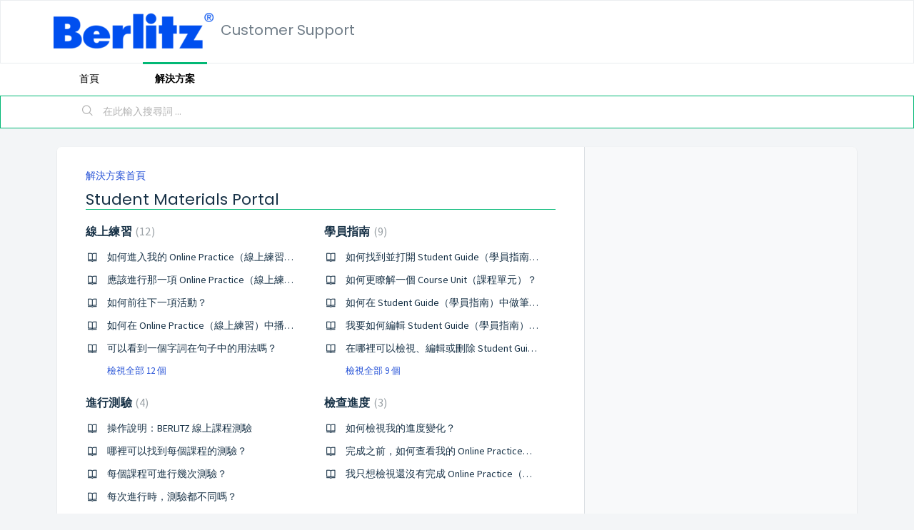

--- FILE ---
content_type: text/html; charset=utf-8
request_url: https://support.berlitz.com/zh-TW/support/solutions/35000132443
body_size: 8547
content:
<!DOCTYPE html>
       
        <!--[if lt IE 7]><html class="no-js ie6 dew-dsm-theme " lang="zh-TW" dir="ltr" data-date-format="non_us"><![endif]-->       
        <!--[if IE 7]><html class="no-js ie7 dew-dsm-theme " lang="zh-TW" dir="ltr" data-date-format="non_us"><![endif]-->       
        <!--[if IE 8]><html class="no-js ie8 dew-dsm-theme " lang="zh-TW" dir="ltr" data-date-format="non_us"><![endif]-->       
        <!--[if IE 9]><html class="no-js ie9 dew-dsm-theme " lang="zh-TW" dir="ltr" data-date-format="non_us"><![endif]-->       
        <!--[if IE 10]><html class="no-js ie10 dew-dsm-theme " lang="zh-TW" dir="ltr" data-date-format="non_us"><![endif]-->       
        <!--[if (gt IE 10)|!(IE)]><!--><html class="no-js  dew-dsm-theme " lang="zh-TW" dir="ltr" data-date-format="non_us"><!--<![endif]-->
	<head>
		
		<!-- Title for the page -->
<title> Student Materials Portal : Customer Support </title>

<!-- Meta information -->

      <meta charset="utf-8" />
      <meta http-equiv="X-UA-Compatible" content="IE=edge,chrome=1" />
      <meta name="description" content= "" />
      <meta name="author" content= "" />
       <meta property="og:title" content="Student Materials Portal" />  <meta property="og:url" content="https://support.berlitz.com/zh-TW/support/solutions/35000132443" />  <meta property="og:image" content="https://s3.amazonaws.com/cdn.freshdesk.com/data/helpdesk/attachments/production/35000971681/logo/QSHYh00Kl6nBxbbHRZKw1EswGOHjLmZy_g.png?X-Amz-Algorithm=AWS4-HMAC-SHA256&amp;amp;X-Amz-Credential=AKIAS6FNSMY2XLZULJPI%2F20260126%2Fus-east-1%2Fs3%2Faws4_request&amp;amp;X-Amz-Date=20260126T102923Z&amp;amp;X-Amz-Expires=604800&amp;amp;X-Amz-SignedHeaders=host&amp;amp;X-Amz-Signature=e5a35439c0ae984ef87306db521a0ac1a833d119e56a1fb133a394ed4c5cb26e" />  <meta property="og:site_name" content="Customer Support" />  <meta property="og:type" content="article" />  <meta name="twitter:title" content="Student Materials Portal" />  <meta name="twitter:url" content="https://support.berlitz.com/zh-TW/support/solutions/35000132443" />  <meta name="twitter:image" content="https://s3.amazonaws.com/cdn.freshdesk.com/data/helpdesk/attachments/production/35000971681/logo/QSHYh00Kl6nBxbbHRZKw1EswGOHjLmZy_g.png?X-Amz-Algorithm=AWS4-HMAC-SHA256&amp;amp;X-Amz-Credential=AKIAS6FNSMY2XLZULJPI%2F20260126%2Fus-east-1%2Fs3%2Faws4_request&amp;amp;X-Amz-Date=20260126T102923Z&amp;amp;X-Amz-Expires=604800&amp;amp;X-Amz-SignedHeaders=host&amp;amp;X-Amz-Signature=e5a35439c0ae984ef87306db521a0ac1a833d119e56a1fb133a394ed4c5cb26e" />  <meta name="twitter:card" content="summary" />  <link rel="canonical" href="https://support.berlitz.com/zh-TW/support/solutions/35000132443" />  <link rel='alternate' hreflang="cs" href="https://support.berlitz.com/cs/support/solutions/35000132443"/>  <link rel='alternate' hreflang="de" href="https://support.berlitz.com/de/support/solutions/35000132443"/>  <link rel='alternate' hreflang="en" href="https://support.berlitz.com/en/support/solutions/35000132443"/>  <link rel='alternate' hreflang="es-LA" href="https://support.berlitz.com/es-LA/support/solutions/35000132443"/>  <link rel='alternate' hreflang="fr" href="https://support.berlitz.com/fr/support/solutions/35000132443"/>  <link rel='alternate' hreflang="hu" href="https://support.berlitz.com/hu/support/solutions/35000132443"/>  <link rel='alternate' hreflang="it" href="https://support.berlitz.com/it/support/solutions/35000132443"/>  <link rel='alternate' hreflang="ja-JP" href="https://support.berlitz.com/ja-JP/support/solutions/35000132443"/>  <link rel='alternate' hreflang="ko" href="https://support.berlitz.com/ko/support/solutions/35000132443"/>  <link rel='alternate' hreflang="nl" href="https://support.berlitz.com/nl/support/solutions/35000132443"/>  <link rel='alternate' hreflang="pl" href="https://support.berlitz.com/pl/support/solutions/35000132443"/>  <link rel='alternate' hreflang="pt-BR" href="https://support.berlitz.com/pt-BR/support/solutions/35000132443"/>  <link rel='alternate' hreflang="ru-RU" href="https://support.berlitz.com/ru-RU/support/solutions/35000132443"/>  <link rel='alternate' hreflang="sk" href="https://support.berlitz.com/sk/support/solutions/35000132443"/>  <link rel='alternate' hreflang="tr" href="https://support.berlitz.com/tr/support/solutions/35000132443"/>  <link rel='alternate' hreflang="zh-CN" href="https://support.berlitz.com/zh-CN/support/solutions/35000132443"/>  <link rel='alternate' hreflang="zh-TW" href="https://support.berlitz.com/zh-TW/support/solutions/35000132443"/> 

<!-- Responsive setting -->
<link rel="apple-touch-icon" href="/assets/misc/favicon.ico?702017" />
        <link rel="apple-touch-icon" sizes="72x72" href="/assets/misc/favicon.ico?702017" />
        <link rel="apple-touch-icon" sizes="114x114" href="/assets/misc/favicon.ico?702017" />
        <link rel="apple-touch-icon" sizes="144x144" href="/assets/misc/favicon.ico?702017" />
        <meta name="viewport" content="width=device-width, initial-scale=1.0, maximum-scale=5.0, user-scalable=yes" /> 
		
		<!-- Adding meta tag for CSRF token -->
		<meta name="csrf-param" content="authenticity_token" />
<meta name="csrf-token" content="1IP194/fppLmbb/9XSQgiex2vZE5uDKBEnBtwSByhka/JmZWGJSz+8vMQ3uI5+qUmCiPQwjiE9gD5heXgJUzlw==" />
		<!-- End meta tag for CSRF token -->
		
		<!-- Fav icon for portal -->
		<link rel='shortcut icon' href='/assets/misc/favicon.ico?702017' />

		<!-- Base stylesheet -->
 
		<link rel="stylesheet" media="print" href="https://assets2.freshdesk.com/assets/cdn/portal_print-6e04b27f27ab27faab81f917d275d593fa892ce13150854024baaf983b3f4326.css" />
	  		<link rel="stylesheet" media="screen" href="https://assets3.freshdesk.com/assets/cdn/falcon_portal_utils-57fc5f91db982a7ecd698d80ef41469e73b87782f2d9f218886147ca63c081ab.css" />	

		
		<!-- Theme stylesheet -->

		<link href="/support/theme.css?v=4&amp;d=1655234843" media="screen" rel="stylesheet" type="text/css">

		<!-- Google font url if present -->
		<link href='https://fonts.googleapis.com/css?family=Source+Sans+Pro:regular,italic,600,700,700italic|Poppins:regular,600,700' rel='stylesheet' type='text/css' nonce='moeY9aKCYIcINdnA4UYD3g=='>

		<!-- Including default portal based script framework at the top -->
		<script src="https://assets3.freshdesk.com/assets/cdn/portal_head_v2-d07ff5985065d4b2f2826fdbbaef7df41eb75e17b915635bf0413a6bc12fd7b7.js"></script>
		<!-- Including syntexhighlighter for portal -->
		<script src="https://assets9.freshdesk.com/assets/cdn/prism-841b9ba9ca7f9e1bc3cdfdd4583524f65913717a3ab77714a45dd2921531a402.js"></script>

		

		<!-- Access portal settings information via javascript -->
		 <script type="text/javascript">     var portal = {"language":"en","name":"Customer Support","contact_info":"","current_page_name":"solution_category","current_tab":"solutions","vault_service":{"url":"https://vault-service.freshworks.com/data","max_try":2,"product_name":"fd"},"current_account_id":761333,"preferences":{"bg_color":"#f3f5f7","header_color":"#ffffff","help_center_color":"#f3f5f7","footer_color":"#183247","tab_color":"#ffffff","tab_hover_color":"#02b875","btn_background":"#f3f5f7","btn_primary_background":"#02b875","baseFont":"Source Sans Pro","textColor":"#183247","headingsFont":"Poppins","headingsColor":"#183247","linkColor":"#183247","linkColorHover":"#2753d7","inputFocusRingColor":"#02B875","nonResponsive":"false"},"image_placeholders":{"spacer":"https://assets9.freshdesk.com/assets/misc/spacer.gif","profile_thumb":"https://assets1.freshdesk.com/assets/misc/profile_blank_thumb-4a7b26415585aebbd79863bd5497100b1ea52bab8df8db7a1aecae4da879fd96.jpg","profile_medium":"https://assets2.freshdesk.com/assets/misc/profile_blank_medium-1dfbfbae68bb67de0258044a99f62e94144f1cc34efeea73e3fb85fe51bc1a2c.jpg"},"falcon_portal_theme":true};     var attachment_size = 20;     var blocked_extensions = "";     var allowed_extensions = "";     var store = { 
        ticket: {},
        portalLaunchParty: {} };    store.portalLaunchParty.ticketFragmentsEnabled = false;    store.pod = "us-east-1";    store.region = "US"; </script> 


			
	</head>
	<body>
            	
		
		
		
	<header class="banner">
		<div class="banner-wrapper page">
			<div class="banner-title">
				<a href="/zh-TW/support/home"class='portal-logo'><span class="portal-img"><i></i>
                    <img src='https://s3.amazonaws.com/cdn.freshdesk.com/data/helpdesk/attachments/production/35000971681/logo/QSHYh00Kl6nBxbbHRZKw1EswGOHjLmZy_g.png' alt="Logo"
                        onerror="default_image_error(this)" data-type="logo" />
                 </span></a>
				<h1 class="ellipsis heading">Customer Support</h1>
			</div>
			<nav class="banner-nav">
				<div class="banner-language-selector pull-right" data-tabs="tabs"
                data-toggle='tooltip' data-placement="bottom" title="Chinese (Traditional)"><ul class="language-options" role="tablist"><li class="dropdown"><h5 class="dropdown-toggle" data-toggle="dropdown"><span>Chinese...</span><span class="caret"></span></h5><ul class="dropdown-menu " role="menu" aria-labelledby="dropdownMenu"><li><a class="" tabindex="-1" href="/en/support/solutions/35000132443">English</a></li><li><a class="" tabindex="-1" href="/zh-CN/support/solutions/35000132443">Chinese</a></li><li><a class="active" tabindex="-1" href="/zh-TW/support/solutions/35000132443"><span class='icon-dd-tick-dark'></span>Chinese (Traditional) </a></li><li><a class="" tabindex="-1" href="/cs/support/solutions/35000132443">Czech</a></li><li><a class="" tabindex="-1" href="/nl/support/solutions/35000132443">Dutch</a></li><li><a class="" tabindex="-1" href="/fr/support/solutions/35000132443">French</a></li><li><a class="" tabindex="-1" href="/de/support/solutions/35000132443">German</a></li><li><a class="" tabindex="-1" href="/hu/support/solutions/35000132443">Hungarian</a></li><li><a class="" tabindex="-1" href="/it/support/solutions/35000132443">Italian</a></li><li><a class="" tabindex="-1" href="/ja-JP/support/solutions/35000132443">Japanese</a></li><li><a class="" tabindex="-1" href="/ko/support/solutions/35000132443">Korean</a></li><li><a class="" tabindex="-1" href="/pl/support/solutions/35000132443">Polish</a></li><li><a class="" tabindex="-1" href="/pt-BR/support/solutions/35000132443">Portuguese (BR)</a></li><li><a class="" tabindex="-1" href="/ru-RU/support/solutions/35000132443">Russian</a></li><li><a class="" tabindex="-1" href="/sk/support/solutions/35000132443">Slovak</a></li><li><a class="" tabindex="-1" href="/es-LA/support/solutions/35000132443">Spanish (Latin America)</a></li><li><a class="" tabindex="-1" href="/tr/support/solutions/35000132443">Turkish</a></li></ul></li></ul></div> <div class="welcome">歡迎 <b></b> </div>  <b><a href="/zh-TW/support/login"><b>登入</b></a></b> &nbsp;<b><a href="/zh-TW/support/signup"><b>註冊</b></a></b>
			</nav>
		</div>
	</header>
	<nav class="page-tabs">
		<div class="page no-padding no-header-tabs">
			
				<a data-toggle-dom="#header-tabs" href="#" data-animated="true" class="mobile-icon-nav-menu show-in-mobile"></a>
				<div class="nav-link" id="header-tabs">
					
						
							<a href="/zh-TW/support/home" class="">首頁</a>
						
					
						
							<a href="/zh-TW/support/solutions" class="active">解決方案</a>
						
					
				</div>
			
		</div>
	</nav>

<!-- Search and page links for the page -->

	<section class="help-center-sc rounded-6">
		<div class="page no-padding">
		<div class="hc-search">
			<div class="hc-search-c">
				<form class="hc-search-form print--remove" autocomplete="off" action="/zh-TW/support/search/solutions" id="hc-search-form" data-csrf-ignore="true">
	<div class="hc-search-input">
	<label for="support-search-input" class="hide">在此輸入搜尋詞 ...</label>
		<input placeholder="在此輸入搜尋詞 ..." type="text"
			name="term" class="special" value=""
            rel="page-search" data-max-matches="10" id="support-search-input">
	</div>
	<div class="hc-search-button">
		<button class="btn btn-primary" aria-label="搜尋" type="submit" autocomplete="off">
			<i class="mobile-icon-search hide-tablet"></i>
			<span class="hide-in-mobile">
				搜尋
			</span>
		</button>
	</div>
</form>
			</div>
		</div>
		<div class="hc-nav ">
			 <nav>   <div>
              <a href="/zh-TW/support/tickets/new" class="mobile-icon-nav-newticket new-ticket ellipsis" title="新客服工單">
                <span> 新客服工單 </span>
              </a>
            </div>   <div>
              <a href="/zh-TW/support/tickets" class="mobile-icon-nav-status check-status ellipsis" title="確認工單狀態">
                <span>確認工單狀態</span>
              </a>
            </div>  </nav>
		</div>
		</div>
	</section>



<div class="page">
	
	
	<!-- Search and page links for the page -->
	

	<!-- Notification Messages -->
	 <div class="alert alert-with-close notice hide" id="noticeajax"></div> 

	
	<div class="c-wrapper">		
		<section class="main content rounded-6 min-height-on-desktop fc-solution-category" id="solutions-category-35000132443">
	<div class="breadcrumb">
		<a href="/zh-TW/support/solutions">解決方案首頁</a>
	</div>
	<h2 class="heading">Student Materials Portal</h2>
	<div class="cs-g-c">
		
			
				<section class="cs-g article-list">
					<div class="list-lead">
						<a href="/zh-TW/support/solutions/folders/35000205184" title="線上練習"> 線上練習 <span class='item-count'>12</span></a>
					</div>
					<ul>			<li class="article">
				<div class="ellipsis">
					<a href="/zh-TW/support/solutions/articles/35000077540-%E5%A6%82%E4%BD%95%E9%80%B2%E5%85%A5%E6%88%91%E7%9A%84-online-practice%EF%BC%88%E7%B7%9A%E4%B8%8A%E7%B7%B4%E7%BF%92%EF%BC%89%E6%B4%BB%E5%8B%95-">如何進入我的 Online Practice（線上練習）活動？</a>
				</div>
			</li>
			<li class="article">
				<div class="ellipsis">
					<a href="/zh-TW/support/solutions/articles/35000087854-%E6%87%89%E8%A9%B2%E9%80%B2%E8%A1%8C%E9%82%A3%E4%B8%80%E9%A0%85-online-practice%EF%BC%88%E7%B7%9A%E4%B8%8A%E7%B7%B4%E7%BF%92%EF%BC%89%E6%B4%BB%E5%8B%95-">應該進行那一項 Online Practice（線上練習）活動？</a>
				</div>
			</li>
			<li class="article">
				<div class="ellipsis">
					<a href="/zh-TW/support/solutions/articles/35000077543-%E5%A6%82%E4%BD%95%E5%89%8D%E5%BE%80%E4%B8%8B%E4%B8%80%E9%A0%85%E6%B4%BB%E5%8B%95-">如何前往下一項活動？</a>
				</div>
			</li>
			<li class="article">
				<div class="ellipsis">
					<a href="/zh-TW/support/solutions/articles/35000087855-%E5%A6%82%E4%BD%95%E5%9C%A8-online-practice%EF%BC%88%E7%B7%9A%E4%B8%8A%E7%B7%B4%E7%BF%92%EF%BC%89%E4%B8%AD%E6%92%AD%E6%94%BE%E8%81%B2%E9%9F%B3-">如何在 Online Practice（線上練習）中播放聲音？</a>
				</div>
			</li>
			<li class="article">
				<div class="ellipsis">
					<a href="/zh-TW/support/solutions/articles/35000087856-%E5%8F%AF%E4%BB%A5%E7%9C%8B%E5%88%B0%E4%B8%80%E5%80%8B%E5%AD%97%E8%A9%9E%E5%9C%A8%E5%8F%A5%E5%AD%90%E4%B8%AD%E7%9A%84%E7%94%A8%E6%B3%95%E5%97%8E-">可以看到一個字詞在句子中的用法嗎？</a>
				</div>
			</li>
</ul><a href="/zh-TW/support/solutions/folders/35000205184" class="see-more">檢視全部 12 個</a>
				</section>
			
		
			
				<section class="cs-g article-list">
					<div class="list-lead">
						<a href="/zh-TW/support/solutions/folders/35000205187" title="學員指南"> 學員指南 <span class='item-count'>9</span></a>
					</div>
					<ul>			<li class="article">
				<div class="ellipsis">
					<a href="/zh-TW/support/solutions/articles/35000077559-%E5%A6%82%E4%BD%95%E6%89%BE%E5%88%B0%E4%B8%A6%E6%89%93%E9%96%8B-student-guide%EF%BC%88%E5%AD%B8%E5%93%A1%E6%8C%87%E5%8D%97%EF%BC%89-">如何找到並打開 Student Guide（學員指南）？</a>
				</div>
			</li>
			<li class="article">
				<div class="ellipsis">
					<a href="/zh-TW/support/solutions/articles/35000077563-%E5%A6%82%E4%BD%95%E6%9B%B4%E7%9E%AD%E8%A7%A3%E4%B8%80%E5%80%8B-course-unit%EF%BC%88%E8%AA%B2%E7%A8%8B%E5%96%AE%E5%85%83%EF%BC%89-">如何更瞭解一個 Course Unit（課程單元）？</a>
				</div>
			</li>
			<li class="article">
				<div class="ellipsis">
					<a href="/zh-TW/support/solutions/articles/35000077564-%E5%A6%82%E4%BD%95%E5%9C%A8-student-guide%EF%BC%88%E5%AD%B8%E5%93%A1%E6%8C%87%E5%8D%97%EF%BC%89%E4%B8%AD%E5%81%9A%E7%AD%86%E8%A8%98-">如何在 Student Guide（學員指南）中做筆記？</a>
				</div>
			</li>
			<li class="article">
				<div class="ellipsis">
					<a href="/zh-TW/support/solutions/articles/35000078110-%E6%88%91%E8%A6%81%E5%A6%82%E4%BD%95%E7%B7%A8%E8%BC%AF-student-guide%EF%BC%88%E5%AD%B8%E5%93%A1%E6%8C%87%E5%8D%97%EF%BC%89%E4%B8%AD%E7%9A%84%E7%AD%86%E8%A8%98-">我要如何編輯 Student Guide（學員指南）中的筆記？</a>
				</div>
			</li>
			<li class="article">
				<div class="ellipsis">
					<a href="/zh-TW/support/solutions/articles/35000087867-%E5%9C%A8%E5%93%AA%E8%A3%A1%E5%8F%AF%E4%BB%A5%E6%AA%A2%E8%A6%96%E3%80%81%E7%B7%A8%E8%BC%AF%E6%88%96%E5%88%AA%E9%99%A4-student-guide%EF%BC%88%E5%AD%B8%E5%93%A1%E6%8C%87%E5%8D%97%EF%BC%89%E4%B8%AD%E7%9A%84%E7%AD%86%E8%A8%98-">在哪裡可以檢視、編輯或刪除 Student Guide（學員指南）中的筆記？</a>
				</div>
			</li>
</ul><a href="/zh-TW/support/solutions/folders/35000205187" class="see-more">檢視全部 9 個</a>
				</section>
			
		
			
				<section class="cs-g article-list">
					<div class="list-lead">
						<a href="/zh-TW/support/solutions/folders/35000205185" title="進行測驗"> 進行測驗 <span class='item-count'>4</span></a>
					</div>
					<ul>			<li class="article">
				<div class="ellipsis">
					<a href="/zh-TW/support/solutions/articles/35000103541-%E6%93%8D%E4%BD%9C%E8%AA%AA%E6%98%8E%EF%BC%9Aberlitz-%E7%B7%9A%E4%B8%8A%E8%AA%B2%E7%A8%8B%E6%B8%AC%E9%A9%97">操作說明：BERLITZ 線上課程測驗</a>
				</div>
			</li>
			<li class="article">
				<div class="ellipsis">
					<a href="/zh-TW/support/solutions/articles/35000077545-%E5%93%AA%E8%A3%A1%E5%8F%AF%E4%BB%A5%E6%89%BE%E5%88%B0%E6%AF%8F%E5%80%8B%E8%AA%B2%E7%A8%8B%E7%9A%84%E6%B8%AC%E9%A9%97-">哪裡可以找到每個課程的測驗？</a>
				</div>
			</li>
			<li class="article">
				<div class="ellipsis">
					<a href="/zh-TW/support/solutions/articles/35000077548-%E6%AF%8F%E5%80%8B%E8%AA%B2%E7%A8%8B%E5%8F%AF%E9%80%B2%E8%A1%8C%E5%B9%BE%E6%AC%A1%E6%B8%AC%E9%A9%97-">每個課程可進行幾次測驗？</a>
				</div>
			</li>
			<li class="article">
				<div class="ellipsis">
					<a href="/zh-TW/support/solutions/articles/35000077555-%E6%AF%8F%E6%AC%A1%E9%80%B2%E8%A1%8C%E6%99%82%EF%BC%8C%E6%B8%AC%E9%A9%97%E9%83%BD%E4%B8%8D%E5%90%8C%E5%97%8E-">每次進行時，測驗都不同嗎？</a>
				</div>
			</li>
</ul>
				</section>
			
		
			
				<section class="cs-g article-list">
					<div class="list-lead">
						<a href="/zh-TW/support/solutions/folders/35000207732" title="檢查進度"> 檢查進度 <span class='item-count'>3</span></a>
					</div>
					<ul>			<li class="article">
				<div class="ellipsis">
					<a href="/zh-TW/support/solutions/articles/35000087873-%E5%A6%82%E4%BD%95%E6%AA%A2%E8%A6%96%E6%88%91%E7%9A%84%E9%80%B2%E5%BA%A6%E8%AE%8A%E5%8C%96-">如何檢視我的進度變化？</a>
				</div>
			</li>
			<li class="article">
				<div class="ellipsis">
					<a href="/zh-TW/support/solutions/articles/35000087876-%E5%AE%8C%E6%88%90%E4%B9%8B%E5%89%8D%EF%BC%8C%E5%A6%82%E4%BD%95%E6%9F%A5%E7%9C%8B%E6%88%91%E7%9A%84-online-practice%EF%BC%88%E7%B7%9A%E4%B8%8A%E7%B7%B4%E7%BF%92%EF%BC%89%E5%88%86%E6%95%B8-">完成之前，如何查看我的 Online Practice（線上練習）分數？</a>
				</div>
			</li>
			<li class="article">
				<div class="ellipsis">
					<a href="/zh-TW/support/solutions/articles/35000087877-%E6%88%91%E5%8F%AA%E6%83%B3%E6%AA%A2%E8%A6%96%E9%82%84%E6%B2%92%E6%9C%89%E5%AE%8C%E6%88%90-online-practice%EF%BC%88%E7%B7%9A%E4%B8%8A%E7%B7%B4%E7%BF%92%EF%BC%89%E7%9A%84%E5%96%AE%E5%85%83-%E8%A6%81%E6%80%8E%E9%BA%BC%E5%81%9A-">我只想檢視還沒有完成 Online Practice（線上練習）的單元。要怎麼做？</a>
				</div>
			</li>
</ul>
				</section>
			
		
			
				<section class="cs-g article-list">
					<div class="list-lead">
						<a href="/zh-TW/support/solutions/folders/35000207733" title="管理/設定"> 管理/設定 <span class='item-count'>10</span></a>
					</div>
					<ul>			<li class="article">
				<div class="ellipsis">
					<a href="/zh-TW/support/solutions/articles/35000087878-%E5%9C%A8%E5%93%AA%E8%A3%A1%E5%8F%AF%E4%BB%A5%E6%9B%B4%E6%96%B0%E5%AF%86%E7%A2%BC-">在哪裡可以更新密碼？</a>
				</div>
			</li>
			<li class="article">
				<div class="ellipsis">
					<a href="/zh-TW/support/solutions/articles/35000087879-%E8%A6%81%E5%A6%82%E4%BD%95%E7%99%BB%E5%87%BA-">要如何登出？</a>
				</div>
			</li>
			<li class="article">
				<div class="ellipsis">
					<a href="/zh-TW/support/solutions/articles/35000087880-%E5%A6%82%E4%BD%95%E6%96%B0%E5%A2%9E%E6%96%B0%E7%9A%84%E6%8E%88%E6%AC%8A%E9%87%91%E9%91%B0%E5%88%B0%E6%88%91%E7%9A%84%E5%B8%B3%E6%88%B6-">如何新增新的授權金鑰到我的帳戶？</a>
				</div>
			</li>
			<li class="article">
				<div class="ellipsis">
					<a href="/zh-TW/support/solutions/articles/35000087881-%E5%A6%82%E4%BD%95%E5%88%AA%E9%99%A4%E6%8E%88%E6%AC%8A%E9%87%91%E9%91%B0-">如何刪除授權金鑰？</a>
				</div>
			</li>
			<li class="article">
				<div class="ellipsis">
					<a href="/zh-TW/support/solutions/articles/35000087882-%E5%A6%82%E4%BD%95%E6%94%B9%E8%AE%8A%E7%B6%B2%E7%AB%99%E4%B8%8A%E7%9A%84%E6%94%AF%E6%8F%B4%E8%AA%9E%E8%A8%80-">如何改變網站上的支援語言？</a>
				</div>
			</li>
</ul><a href="/zh-TW/support/solutions/folders/35000207733" class="see-more">檢視全部 10 個</a>
				</section>
			
		
			
				<section class="cs-g article-list">
					<div class="list-lead">
						<a href="/zh-TW/support/solutions/folders/35000214414" title="快速入門指南"> 快速入門指南 <span class='item-count'>1</span></a>
					</div>
					<ul>			<li class="article">
				<div class="ellipsis">
					<a href="/zh-TW/support/solutions/articles/35000125615-%E5%BF%AB%E9%80%9F%E5%85%A5%E9%96%80%E6%8C%87%E5%8D%97%EF%BC%9A-%E5%AD%B8%E5%93%A1%E6%95%99%E6%9D%90%E5%85%A5%E5%8F%A3%E7%B6%B2%E7%AB%99">快速入門指南： 學員教材入口網站</a>
				</div>
			</li>
</ul>
				</section>
			
		
	</div>
</section>
	</div>
	

	

</div>

	<footer class="footer rounded-6">
		<nav class="footer-links page no-padding">
			
					
						<a href="/zh-TW/support/home" class="">首頁</a>
					
						<a href="/zh-TW/support/solutions" class="active">解決方案</a>
					
			
			
			  <a href="#portal-cookie-info" rel="freshdialog" data-lazy-load="true" class="cookie-link"
        data-width="450px" title="為什麼我們喜歡使用Cookies" data-template-footer="">
        Cookie政策
      </a> <div id="portal-cookie-info" class="hide"><textarea>
        <p>我們使用Cookies是為了讓您獲得更佳的 Freshdesk 使用體驗。</p>
        <p>您可以從我們的<a href="https://www.freshworks.com/privacy/" target="_blank" rel="nofollow">隱私政策</a>了解我們使用了哪些類型的 Cookie、使用原因以及使用方式。若您不願意接受 Cookie，您可以關閉全部的 Cookie 選項。但請注意若選擇不接受 Cookie，您可能會無法使用 Freshdesk 所提供的某些功能。</p>
        <p>除非您在瀏覽器設定中選擇關閉 Cookie，否則我們將假定您同意我們在隱私政策<a href="https://www.freshworks.com/privacy/" target="_blank" rel="nofollow">隱私政策</a>中所述的Cookie用途。 </p>
      </textarea></div> 
		</nav>
	</footer>
	  <div class="copyright">
        <a href=https://cn.freshdesk.com/?utm_source=portal&utm_medium=reflink&utm_campaign=portal_reflink target="_blank" rel="nofollow"> 幫助台軟體 </a>
        由 Freshdesk 支援
      </div> 




			<script src="https://assets1.freshdesk.com/assets/cdn/portal_bottom-0fe88ce7f44d512c644a48fda3390ae66247caeea647e04d017015099f25db87.js"></script>

		<script src="https://assets10.freshdesk.com/assets/cdn/redactor-642f8cbfacb4c2762350a557838bbfaadec878d0d24e9a0d8dfe90b2533f0e5d.js"></script> 
		<script src="https://assets2.freshdesk.com/assets/cdn/lang/zh-tw-665819801a568d32168117806c439c319ca08ea52b33b4e1bebcf95abdef65d7.js"></script>
		<!-- for i18n-js translations -->
  		<script src="https://assets10.freshdesk.com/assets/cdn/i18n/portal/zh-TW-db876a3346364b138069cbfba05639c13c94ecdbdd2943d1debcb90b1b5b69b2.js"></script>
		<!-- Including default portal based script at the bottom -->
		<script nonce="moeY9aKCYIcINdnA4UYD3g==">
//<![CDATA[
	
	jQuery(document).ready(function() {
					
		// Setting the locale for moment js
		moment.lang('zh-tw');

		var validation_meassages = {"required":"此欄位為必填","remote":"請修正此欄位","email":"請輸入有效的電子信箱","url":"請輸入有效的網址","date":"請輸入有效的日期","dateISO":"請輸入有效的日期(ISO)","number":"請輸入有效的數字","digits":"請輸入數字","creditcard":"請輸入有效的信用卡卡號","equalTo":"請再輸入相同的值","two_decimal_place_warning":"值的十進位數字不可超過 2 位","select_atleast_one":"須選擇至少一個選項。","select2_minimum_limit":"請輸入 %{char_count} 個或更多字母","select2_maximum_limit":"您只能選擇 %{limit}%{container}","integration_no_match":"沒有符合的資料...","ember_method_name_reserved":"此名稱已被佔用，無法使用。請選擇其他名稱。"}	

		jQuery.extend(jQuery.validator.messages, validation_meassages );


		jQuery(".call_duration").each(function () {
			var format,time;
			if (jQuery(this).data("time") === undefined) { return; }
			if(jQuery(this).hasClass('freshcaller')){ return; }
			time = jQuery(this).data("time");
			if (time>=3600) {
			 format = "hh:mm:ss";
			} else {
				format = "mm:ss";
			}
			jQuery(this).html(time.toTime(format));
		});
	});

	// Shortcuts variables
	var Shortcuts = {"global":{"help":"?","save":"mod+return","cancel":"esc","search":"/","status_dialog":"mod+alt+return","save_cuctomization":"mod+shift+s"},"app_nav":{"dashboard":"g d","tickets":"g t","social":"g e","solutions":"g s","forums":"g f","customers":"g c","reports":"g r","admin":"g a","ticket_new":"g n","compose_email":"g m"},"pagination":{"previous":"alt+left","next":"alt+right","alt_previous":"j","alt_next":"k"},"ticket_list":{"ticket_show":"return","select":"x","select_all":"shift+x","search_view":"v","show_description":"space","unwatch":"w","delete":"#","pickup":"@","spam":"!","close":"~","silent_close":"alt+shift+`","undo":"z","reply":"r","forward":"f","add_note":"n","scenario":"s"},"ticket_detail":{"toggle_watcher":"w","reply":"r","forward":"f","add_note":"n","close":"~","silent_close":"alt+shift+`","add_time":"m","spam":"!","delete":"#","show_activities_toggle":"}","properties":"p","expand":"]","undo":"z","select_watcher":"shift+w","go_to_next":["j","down"],"go_to_previous":["k","up"],"scenario":"s","pickup":"@","collaboration":"d"},"social_stream":{"search":"s","go_to_next":["j","down"],"go_to_previous":["k","up"],"open_stream":["space","return"],"close":"esc","reply":"r","retweet":"shift+r"},"portal_customizations":{"preview":"mod+shift+p"},"discussions":{"toggle_following":"w","add_follower":"shift+w","reply_topic":"r"}};
	
	// Date formats
	var DATE_FORMATS = {"non_us":{"moment_date_with_week":"ddd, D MMM, YYYY","datepicker":"d M, yy","datepicker_escaped":"d M yy","datepicker_full_date":"D, d M, yy","mediumDate":"d MMM, yyyy"},"us":{"moment_date_with_week":"ddd, MMM D, YYYY","datepicker":"M d, yy","datepicker_escaped":"M d yy","datepicker_full_date":"D, M d, yy","mediumDate":"MMM d, yyyy"}};

	var lang = { 
		loadingText: "請稍候...",
		viewAllTickets: "檢視所有工單"
	};


//]]>
</script> 

		

		
		<script type="text/javascript">
     		I18n.defaultLocale = "en";
     		I18n.locale = "zh-TW";
		</script>
			
    	


		<!-- Include dynamic input field script for signup and profile pages (Mint theme) -->

	</body>
</html>
